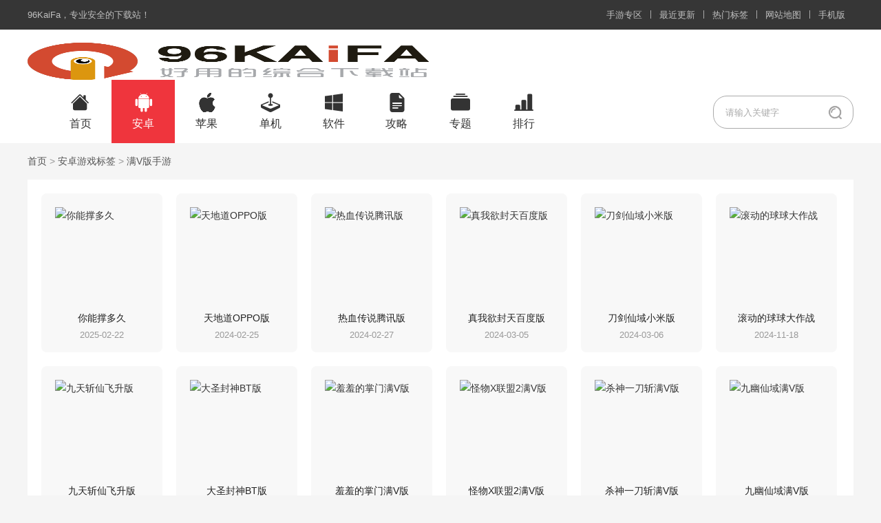

--- FILE ---
content_type: text/html
request_url: https://www.96kaifa.com/agt/22593/
body_size: 5421
content:
<!DOCTYPE html>
<html>
<head>
<meta http-equiv="Content-Type" content="text/html; charset=utf-8" /><title>满V版手游安卓游戏大全-满V版手游安卓版手游免费下载推荐 - 96kaifa源码</title>
<meta name="keywords" content="满V版手游,满V版手游安卓游戏,满V版手游安卓版手游大全,满V版手游游戏推荐,满V版手游游戏免费下载" />
<meta name="description" content="96KaiFa为您整理了全网热门的满V版手游安卓游戏大全，提供最新最热的满V版手游游戏下载，了解更多免费的满V版手游安卓手游，尽在96KaiFa手游频道。" /><script src="/96kaifa/js/mredirect.js"></script>
<link rel="stylesheet" type="text/css" href="/96kaifa/css/public.css">
<link rel="stylesheet" type="text/css" href="/96kaifa/css/tag.css">
</head>
<body>
<div class="wfs head_top">
  <div class="cover-page-wrapper">
    <ul class="fl top_l">
      <li class="fore"><a href="https://www.96kaifa.com" target="_blank"><i class="fontello-icon-home"></i>96KaiFa</a><span>，专业安全的下载站！</span></li>
    </ul>
    <ul class="fr top_r">
      <li class="fore"><a href="/zone/" target="_blank">手游专区</a></li>
      <li class="spacer"></li>
      <li class="fore"><a href="/zuixin/" target="_blank">最近更新</a></li>
      <li class="spacer"></li>
      <li class="fore"><a href="/tags/" target="_blank">热门标签</a></li>
      <li class="spacer"></li>
      <li class="fore"><a href="/sitemap.html" target="_blank">网站地图</a></li>
      <li class="spacer"></li>
      <li class="fore"><a href="https://m.96kaifa.com" target="_blank">手机版</a></li>
    </ul>
  </div>
</div><div class="head">
  <div class="head_logo_nav">
    <div class="logo fl"> <a href="https://www.96kaifa.com"><img src="/96kaifa/img/logo.png" title="96kaifa下载站" alt="96kaifa下载站"></a> </div>
    <ul class="nav_head fl">
      <li> <a href="https://www.96kaifa.com/" target="_blank">首页</a> </li>
      <li class="on">
        <div class="sub_nav"><span>安卓</span></div>
        <div class="sub_nav_info"> <a href="https://www.96kaifa.com/asoft/" target="_blank">安卓软件</a> <a href="https://www.96kaifa.com/agame/" target="_blank">安卓游戏</a> </div>
      </li>
      <li>
        <div class="sub_nav"><span>苹果</span></div>
        <div class="sub_nav_info"> <a href="https://www.96kaifa.com/isoft/" target="_blank">苹果软件</a> <a href="https://www.96kaifa.com/igame/" target="_blank">苹果游戏</a> </div>
      </li>
      <li> <a href="https://www.96kaifa.com/game/" target="_blank">单机</a> </li>
      <li> <a href="https://www.96kaifa.com/soft/" target="_blank">软件</a> </li>
      <li>
        <div class="sub_nav"><span>攻略</span></div>
        <div class="sub_nav_info"> <a href="https://www.96kaifa.com/gonglue/" target="_blank">游戏攻略</a> <a href="https://www.96kaifa.com/jiaocheng/" target="_blank">软件教程</a> <a href="https://www.96kaifa.com/ruanyou/" target="_blank">软游推荐</a> </div>
      </li>
      <li> <a href="https://www.96kaifa.com/heji/" target="_blank">专题</a> </li>
      <li> <a href="https://www.96kaifa.com/top/" target="_blank">排行</a> </li>
    </ul>
    <form id="form1" name="form1" method="post" action="/e/search/" class="search-product fl" target="_blank">
      <button class="fontello-icon-search fr" type="image"></button>
      <input autocomplete="off" name="keyboard" type="text" id="keyword" placeholder="请输入关键字" value="" class="form-control search-box fr"/>
      <input type="hidden" value="title" name="show">
      </input>
      <input type="hidden" name="q" value="" id="rsearch_word">
      <div style="display:none">
        <input type="hidden" name="tbname" value="news">
        <input type="hidden" name="tempid" value="1">
      </div>
    </form>
  </div>
</div><div class="wrap bread"><a href="/">首页</a>&nbsp;>&nbsp;<a href="/agt/">安卓游戏标签</a>&nbsp;>&nbsp;<a href="/agt/22593/">满V版手游</a></div>
<div class="wrap">
  <div class="app">
    <ul class="app-list">
		<li> <a href="/agame/168119220670925.html" target="_blank"> <img src="https://96kaifa.img321.com/d/file/agame/202304071140/20211131519228542.png?x-oss-process=style/appicon" alt="你能撑多久">
		  <p>你能撑多久</p>
		  <span>2025-02-22</span> </a> </li>
		<li> <a href="/agame/168119327986207.html" target="_blank"> <img src="https://96kaifa.img321.com/d/file/agame/202304080425/20193111210197390.png?x-oss-process=style/appicon" alt="天地道OPPO版">
		  <p>天地道OPPO版</p>
		  <span>2024-02-25</span> </a> </li>
		<li> <a href="/agame/168119334087214.html" target="_blank"> <img src="https://96kaifa.img321.com/d/file/agame/202304080538/20181261528436256.png?x-oss-process=style/appicon" alt="热血传说腾讯版">
		  <p>热血传说腾讯版</p>
		  <span>2024-02-27</span> </a> </li>
		<li> <a href="/agame/168119351190010.html" target="_blank"> <img src="https://96kaifa.img321.com/d/file/agame/202304080850/2018112308563533047.png?x-oss-process=style/appicon" alt="真我欲封天百度版">
		  <p>真我欲封天百度版</p>
		  <span>2024-03-05</span> </a> </li>
		<li> <a href="/agame/168119357490904.html" target="_blank"> <img src="https://96kaifa.img321.com/d/file/agame/202304080957/2018101119465571712.png?x-oss-process=style/appicon" alt="刀剑仙域小米版">
		  <p>刀剑仙域小米版</p>
		  <span>2024-03-06</span> </a> </li>
		<li> <a href="/agame/168119397497421.html" target="_blank"> <img src="https://96kaifa.img321.com/d/file/agame/202304082002/2022032709492720922.jpg?x-oss-process=style/appicon" alt="滚动的球球大作战">
		  <p>滚动的球球大作战</p>
		  <span>2024-11-18</span> </a> </li>
		<li> <a href="/agame/1681203036102709.html" target="_blank"> <img src="https://96kaifa.img321.com/d/file/agame/202304061845/2019031711265638481.png?x-oss-process=style/appicon" alt="九天斩仙飞升版">
		  <p>九天斩仙飞升版</p>
		  <span>2025-04-09</span> </a> </li>
		<li> <a href="/agame/1681203036102711.html" target="_blank"> <img src="https://96kaifa.img321.com/d/file/agame/202304061844/201910241410101202.png?x-oss-process=style/appicon" alt="大圣封神BT版">
		  <p>大圣封神BT版</p>
		  <span>2025-04-09</span> </a> </li>
		<li> <a href="/agame/1681203043102732.html" target="_blank"> <img src="https://96kaifa.img321.com/d/file/agame/202304070035/20187214388800.png?x-oss-process=style/appicon" alt="羞羞的掌门满V版">
		  <p>羞羞的掌门满V版</p>
		  <span>2025-04-10</span> </a> </li>
		<li> <a href="/agame/1681203043102736.html" target="_blank"> <img src="https://96kaifa.img321.com/d/file/agame/202304070038/2018628162376833.png?x-oss-process=style/appicon" alt="怪物X联盟2满V版">
		  <p>怪物X联盟2满V版</p>
		  <span>2025-04-10</span> </a> </li>
		<li> <a href="/agame/1681203043102738.html" target="_blank"> <img src="https://96kaifa.img321.com/d/file/agame/202304070039/20186281515565386.png?x-oss-process=style/appicon" alt="杀神一刀斩满V版">
		  <p>杀神一刀斩满V版</p>
		  <span>2025-04-10</span> </a> </li>
		<li> <a href="/agame/1681203044102742.html" target="_blank"> <img src="https://96kaifa.img321.com/d/file/agame/202304070038/2019718166577931.png?x-oss-process=style/appicon" alt="九幽仙域满V版">
		  <p>九幽仙域满V版</p>
		  <span>2025-04-10</span> </a> </li>
		<li> <a href="/agame/1681203044102745.html" target="_blank"> <img src="https://96kaifa.img321.com/d/file/agame/202304070039/201862883158794.png?x-oss-process=style/appicon" alt="永恒之塔满V版">
		  <p>永恒之塔满V版</p>
		  <span>2025-04-10</span> </a> </li>
		<li> <a href="/agame/1681203044102748.html" target="_blank"> <img src="https://96kaifa.img321.com/d/file/agame/202304070042/2018626926441862.png?x-oss-process=style/appicon" alt="镖行天下满V版">
		  <p>镖行天下满V版</p>
		  <span>2025-04-10</span> </a> </li>
		<li> <a href="/agame/1681203044102750.html" target="_blank"> <img src="https://96kaifa.img321.com/d/file/agame/202304070042/201862694604389.png?x-oss-process=style/appicon" alt="战舰警戒满V版">
		  <p>战舰警戒满V版</p>
		  <span>2025-04-10</span> </a> </li>
		<li> <a href="/agame/1681203045102752.html" target="_blank"> <img src="https://96kaifa.img321.com/d/file/agame/202304070043/20186251514316799.png?x-oss-process=style/appicon" alt="变形金刚灭霸满V版">
		  <p>变形金刚灭霸满V版</p>
		  <span>2025-04-10</span> </a> </li>
		<li> <a href="/agame/1681203045102755.html" target="_blank"> <img src="https://96kaifa.img321.com/d/file/agame/202304070043/2018625168128545.png?x-oss-process=style/appicon" alt="三国少主满V版">
		  <p>三国少主满V版</p>
		  <span>2025-04-10</span> </a> </li>
		<li> <a href="/agame/1681203046102760.html" target="_blank"> <img src="https://96kaifa.img321.com/d/file/agame/202304070045/2018625836356842.png?x-oss-process=style/appicon" alt="剑豪情缘满V版">
		  <p>剑豪情缘满V版</p>
		  <span>2025-04-10</span> </a> </li>
		<li> <a href="/agame/1681203046102761.html" target="_blank"> <img src="https://96kaifa.img321.com/d/file/agame/202304070044/2018624922254056.png?x-oss-process=style/appicon" alt="激战三国志2满V版">
		  <p>激战三国志2满V版</p>
		  <span>2025-04-10</span> </a> </li>
		<li> <a href="/agame/1681203046102765.html" target="_blank"> <img src="https://96kaifa.img321.com/d/file/agame/202304070046/201862213569639.png?x-oss-process=style/appicon" alt="爆衣大作战满V版">
		  <p>爆衣大作战满V版</p>
		  <span>2025-04-10</span> </a> </li>
		<li> <a href="/agame/1681203046102766.html" target="_blank"> <img src="https://96kaifa.img321.com/d/file/agame/202304070047/2018081414411810606.png?x-oss-process=style/appicon" alt="斩天屠龙满V版">
		  <p>斩天屠龙满V版</p>
		  <span>2025-04-10</span> </a> </li>
		<li> <a href="/agame/1681203048102793.html" target="_blank"> <img src="https://96kaifa.img321.com/d/file/agame/202304070058/2018061208425653854.png?x-oss-process=style/appicon" alt="暗黑序曲满V版">
		  <p>暗黑序曲满V版</p>
		  <span>2025-04-10</span> </a> </li>
		<li> <a href="/agame/1681203048102798.html" target="_blank"> <img src="https://96kaifa.img321.com/d/file/agame/202304070059/20186121621374878.png?x-oss-process=style/appicon" alt="萌三国加强版满V版">
		  <p>萌三国加强版满V版</p>
		  <span>2025-04-10</span> </a> </li>
		<li> <a href="/agame/1681203049102807.html" target="_blank"> <img src="https://96kaifa.img321.com/d/file/agame/202304070059/201861117717357.png?x-oss-process=style/appicon" alt="卧龙之力满V版">
		  <p>卧龙之力满V版</p>
		  <span>2025-04-10</span> </a> </li>
		<li> <a href="/agame/1681203049102810.html" target="_blank"> <img src="https://96kaifa.img321.com/d/file/agame/202304070101/201861297265267.png?x-oss-process=style/appicon" alt="进击的妖姬满V版">
		  <p>进击的妖姬满V版</p>
		  <span>2025-04-10</span> </a> </li>
		<li> <a href="/agame/1681203049102811.html" target="_blank"> <img src="https://96kaifa.img321.com/d/file/agame/202304070101/2018612842385841.png?x-oss-process=style/appicon" alt="贪玩渣渣辉满V版">
		  <p>贪玩渣渣辉满V版</p>
		  <span>2025-04-10</span> </a> </li>
		<li> <a href="/agame/1681203049102819.html" target="_blank"> <img src="https://96kaifa.img321.com/d/file/agame/202304070102/2018611830465434.png?x-oss-process=style/appicon" alt="勇者别嚣张满V版">
		  <p>勇者别嚣张满V版</p>
		  <span>2025-04-10</span> </a> </li>
		<li> <a href="/agame/1681203049102821.html" target="_blank"> <img src="https://96kaifa.img321.com/d/file/agame/202304070102/20186101131223049.png?x-oss-process=style/appicon" alt="诸神觉醒满V版">
		  <p>诸神觉醒满V版</p>
		  <span>2025-04-10</span> </a> </li>
		<li> <a href="/agame/1681203050102825.html" target="_blank"> <img src="https://96kaifa.img321.com/d/file/agame/202304070104/20186111416258084.png?x-oss-process=style/appicon" alt="陆战征途满V版">
		  <p>陆战征途满V版</p>
		  <span>2025-04-10</span> </a> </li>
		<li> <a href="/agame/1681203051102839.html" target="_blank"> <img src="https://96kaifa.img321.com/d/file/agame/202304070112/201864171467412.png?x-oss-process=style/appicon" alt="剑短情长满V版">
		  <p>剑短情长满V版</p>
		  <span>2025-04-10</span> </a> </li>
		<li> <a href="/agame/1681203052102853.html" target="_blank"> <img src="https://96kaifa.img321.com/d/file/agame/202304070117/20185311738112703.png?x-oss-process=style/appicon" alt="仙魔大陆满V版">
		  <p>仙魔大陆满V版</p>
		  <span>2025-04-10</span> </a> </li>
		<li> <a href="/agame/1681203052102854.html" target="_blank"> <img src="https://96kaifa.img321.com/d/file/agame/202304070116/201861932272557.png?x-oss-process=style/appicon" alt="全民破坏神满V版">
		  <p>全民破坏神满V版</p>
		  <span>2025-04-10</span> </a> </li>
		<li> <a href="/agame/1681203053102870.html" target="_blank"> <img src="https://96kaifa.img321.com/d/file/agame/202304070121/20185301442478903.png?x-oss-process=style/appicon" alt="将军不要走满V版">
		  <p>将军不要走满V版</p>
		  <span>2025-04-11</span> </a> </li>
		<li> <a href="/agame/1681203053102869.html" target="_blank"> <img src="https://96kaifa.img321.com/d/file/agame/202304070121/2018053016590455694.png?x-oss-process=style/appicon" alt="无双X三国满V版">
		  <p>无双X三国满V版</p>
		  <span>2025-04-11</span> </a> </li>
		<li> <a href="/agame/1681203054102876.html" target="_blank"> <img src="https://96kaifa.img321.com/d/file/agame/202304070122/2018529852161011.png?x-oss-process=style/appicon" alt="王者精灵传满V版">
		  <p>王者精灵传满V版</p>
		  <span>2025-04-11</span> </a> </li>
		<li> <a href="/agame/1681203054102875.html" target="_blank"> <img src="https://96kaifa.img321.com/d/file/agame/202304070123/2018052916180287413.png?x-oss-process=style/appicon" alt="山海异兽录满V版">
		  <p>山海异兽录满V版</p>
		  <span>2025-04-11</span> </a> </li>
		<li> <a href="/agame/1681203054102882.html" target="_blank"> <img src="https://96kaifa.img321.com/d/file/agame/202304070115/201862954581921.png?x-oss-process=style/appicon" alt="三国超变版满V版">
		  <p>三国超变版满V版</p>
		  <span>2025-04-11</span> </a> </li>
		<li> <a href="/agame/1681203054102889.html" target="_blank"> <img src="https://96kaifa.img321.com/d/file/agame/202304070127/20185251713524886.png?x-oss-process=style/appicon" alt="大军师三国挂机满V版">
		  <p>大军师三国挂机满V版</p>
		  <span>2025-04-11</span> </a> </li>
		<li> <a href="/agame/1681203055102891.html" target="_blank"> <img src="https://96kaifa.img321.com/d/file/agame/202304070128/2018524172372661.png?x-oss-process=style/appicon" alt="西游降魔曲满V版">
		  <p>西游降魔曲满V版</p>
		  <span>2025-04-11</span> </a> </li>
		<li> <a href="/agame/1681203055102893.html" target="_blank"> <img src="https://96kaifa.img321.com/d/file/agame/202304070130/2018052413511815843.png?x-oss-process=style/appicon" alt="渣渣传奇满V版">
		  <p>渣渣传奇满V版</p>
		  <span>2025-04-11</span> </a> </li>
		<li> <a href="/agame/1681203055102902.html" target="_blank"> <img src="https://96kaifa.img321.com/d/file/agame/202304070133/2018521161718520.png?x-oss-process=style/appicon" alt="贪玩三国满V版">
		  <p>贪玩三国满V版</p>
		  <span>2025-04-11</span> </a> </li>
		<li> <a href="/agame/1681203056102904.html" target="_blank"> <img src="https://96kaifa.img321.com/d/file/agame/202304070135/2018052116363523434.png?x-oss-process=style/appicon" alt="妖皇乱世满V版">
		  <p>妖皇乱世满V版</p>
		  <span>2025-04-11</span> </a> </li>
		<li> <a href="/agame/1681203056102909.html" target="_blank"> <img src="https://96kaifa.img321.com/d/file/agame/202304070151/2018050814565551061.png?x-oss-process=style/appicon" alt="圣斗士无极送满v版">
		  <p>圣斗士无极送满v版</p>
		  <span>2025-04-11</span> </a> </li>
		<li> <a href="/agame/1681203057102914.html" target="_blank"> <img src="https://96kaifa.img321.com/d/file/agame/202304070201/20184291128125764.png?x-oss-process=style/appicon" alt="斗破HD满v版">
		  <p>斗破HD满v版</p>
		  <span>2025-04-11</span> </a> </li>
		<li> <a href="/agame/1681203057102916.html" target="_blank"> <img src="https://96kaifa.img321.com/d/file/agame/202304070158/201852818231303.png?x-oss-process=style/appicon" alt="我醉江湖满V版">
		  <p>我醉江湖满V版</p>
		  <span>2025-04-11</span> </a> </li>
		<li> <a href="/agame/1681203058102920.html" target="_blank"> <img src="https://96kaifa.img321.com/d/file/agame/202304070209/2018042009175471635.png?x-oss-process=style/appicon" alt="醉梦西游满V版">
		  <p>醉梦西游满V版</p>
		  <span>2025-04-11</span> </a> </li>
		<li> <a href="/agame/1681203058102924.html" target="_blank"> <img src="https://96kaifa.img321.com/d/file/agame/202304070209/2018420101312024.png?x-oss-process=style/appicon" alt="神之路满V版">
		  <p>神之路满V版</p>
		  <span>2025-04-11</span> </a> </li>
		<li> <a href="/agame/1681203059102932.html" target="_blank"> <img src="https://96kaifa.img321.com/d/file/agame/202304070210/2018041813052090904.png?x-oss-process=style/appicon" alt="热诚传说X满V版">
		  <p>热诚传说X满V版</p>
		  <span>2025-04-11</span> </a> </li>
		<li> <a href="/agame/1681203059102935.html" target="_blank"> <img src="https://96kaifa.img321.com/d/file/agame/202304070210/2018041809474734371.png?x-oss-process=style/appicon" alt="虚空大陆满V版">
		  <p>虚空大陆满V版</p>
		  <span>2025-04-11</span> </a> </li>
		<li> <a href="/agame/1681203059102928.html" target="_blank"> <img src="https://96kaifa.img321.com/d/file/agame/202304070210/2018041815344859505.png?x-oss-process=style/appicon" alt="武侠江湖满V版">
		  <p>武侠江湖满V版</p>
		  <span>2025-04-11</span> </a> </li>
		<li> <a href="/agame/1681203059102936.html" target="_blank"> <img src="https://96kaifa.img321.com/d/file/agame/202304070210/201841890587022.jpg?x-oss-process=style/appicon" alt="江湖侠客令满V版">
		  <p>江湖侠客令满V版</p>
		  <span>2025-04-11</span> </a> </li>
		<li> <a href="/agame/1681203059102939.html" target="_blank"> <img src="https://96kaifa.img321.com/d/file/agame/202304070210/2018041808325094594.png?x-oss-process=style/appicon" alt="万古仙穹满V版">
		  <p>万古仙穹满V版</p>
		  <span>2025-04-11</span> </a> </li>
		<li> <a href="/agame/1681203060102942.html" target="_blank"> <img src="https://96kaifa.img321.com/d/file/agame/202304070213/2018041010392597291.png?x-oss-process=style/appicon" alt="全民屠龙满V版">
		  <p>全民屠龙满V版</p>
		  <span>2025-04-11</span> </a> </li>
		<li> <a href="/agame/1681203060102946.html" target="_blank"> <img src="https://96kaifa.img321.com/d/file/agame/202304070214/2018040909131974310.png?x-oss-process=style/appicon" alt="仙剑寻情满V版">
		  <p>仙剑寻情满V版</p>
		  <span>2025-04-11</span> </a> </li>
		<li> <a href="/agame/1702693866141301.html" target="_blank"> <img src="https://96kaifa.img321.com/d/file/ymyx/20231216/e1fffe1e12234b34816e6d6a23233b9a.png?x-oss-process=style/appicon" alt="萝莉养成计划">
		  <p>萝莉养成计划</p>
		  <span>2023-12-20</span> </a> </li>
		<li> <a href="/agame/1702693814140527.html" target="_blank"> <img src="https://96kaifa.img321.com/d/file/ymyx/20231216/396f7234fddca3160653d758bd629cc2.png?x-oss-process=style/appicon" alt="我的御剑日记">
		  <p>我的御剑日记</p>
		  <span>2024-01-23</span> </a> </li>
		<li> <a href="/agame/1681204145114463.html" target="_blank"> <img src="https://pic.rmb.bdstatic.com/bjh/3ea218ef9e5/250715/4d2efa8d6148e675c51f4d0c861dd922.png?x-oss-process=style/appicon" alt="宝可梦训练家BT版">
		  <p>宝可梦训练家BT版</p>
		  <span>2025-06-20</span> </a> </li>
		<li> <a href="/agame/168118936425587.html" target="_blank"> <img src="https://96kaifa.img321.com/d/file/agame/202304061840/2021070716245744741.png?x-oss-process=style/appicon" alt="多乐够级官方版">
		  <p>多乐够级官方版</p>
		  <span>2024-06-06</span> </a> </li>
		<li> <a href="/agame/1702693875141420.html" target="_blank"> <img src="https://96kaifa.img321.com/d/file/ymyx/20231216/d0cbb762ff3a029e30c08c5352bf88d0.png?x-oss-process=style/appicon" alt="星辰奇缘">
		  <p>星辰奇缘</p>
		  <span>2023-12-18</span> </a> </li>
		<li> <a href="/agame/168119206468891.html" target="_blank"> <img src="https://96kaifa.img321.com/d/file/agame/202304070956/2020226195675802.jpg?x-oss-process=style/appicon" alt="崩坏的冰雪公主">
		  <p>崩坏的冰雪公主</p>
		  <span>2024-01-11</span> </a> </li>
		<li> <a href="/agame/168119173763965.html" target="_blank"> <img src="https://96kaifa.img321.com/d/file/agame/202304070614/20205191525231431.jpg?x-oss-process=style/appicon" alt="拘束拷问皇女伊莉娜">
		  <p>拘束拷问皇女伊莉娜</p>
		  <span>2024-01-05</span> </a> </li>
		<li> <a href="/agame/1702693875141422.html" target="_blank"> <img src="https://96kaifa.img321.com/d/file/ymyx/20231216/c47300112288dce9c9976ad4a8dc1a60.png?x-oss-process=style/appicon" alt="抢滩登陆3D">
		  <p>抢滩登陆3D</p>
		  <span>2023-12-18</span> </a> </li>
		<li> <a href="/agame/168119199267765.html" target="_blank"> <img src="https://96kaifa.img321.com/d/file/agame/202304070906/202031813835412.png?x-oss-process=style/appicon" alt="原神">
		  <p>原神</p>
		  <span>2023-11-28</span> </a> </li>
		<li> <a href="/agame/168117822812778.html" target="_blank"> <img src="https://96kaifa.img321.com/d/file/agame/202304100359/2016122610132376.jpg?x-oss-process=style/appicon" alt="撸大师手机游戏">
		  <p>撸大师手机游戏</p>
		  <span>2023-07-14</span> </a> </li>
		<li> <a href="/agame/168118951627939.html" target="_blank"> <img src="https://96kaifa.img321.com/d/file/agame/202304061902/202110141057134091.png?x-oss-process=style/appicon" alt="拥挤的教室游戏">
		  <p>拥挤的教室游戏</p>
		  <span>2024-06-15</span> </a> </li>
		<li> <a href="/agame/168119006034989.html" target="_blank"> <img src="https://96kaifa.img321.com/d/file/agame/202304062024/20218191430125484.png?x-oss-process=style/appicon" alt="Inari Shrine(稻荷神社村)">
		  <p>Inari Shrine(稻荷神社村)</p>
		  <span>2024-07-07</span> </a> </li>
    </ul>
  </div>  <div class="bgwhite noone news">
    <div class="title-a clearfix"> <span>相关文章</span></div>
    <ul class="news-list">
		<li> <a href="/article/167979030930252.html" target="_blank">官斗手游满v破解无限版 当官游戏满v版手游</a><span>2023-06-07</span>  </li>
		<li> <a href="/article/1703302943470791.html" target="_blank">好玩的满v版手游排行 好玩的满v手游推荐</a><span>2024-02-08</span>  </li>
		<li> <a href="/article/167979088031821.html" target="_blank">回合制满v版手游 满vip回合制手游</a><span>2023-06-11</span>  </li>
		<li> <a href="/article/167981811538195.html" target="_blank">满v版手游排行 养成游戏满v版</a><span>2023-07-08</span>  </li>
		<li> <a href="/article/1703303472471831.html" target="_blank">传奇手游单职业bt版本排行 单职业传奇满v版手游推荐</a><span>2024-02-17</span>  </li>
		<li> <a href="/article/167971282711576.html" target="_blank">满V版类手机游戏 满V版手游排行榜</a><span>2023-05-04</span>  </li>
		<li> <a href="/article/1703303491471870.html" target="_blank">三国手游满vbt游戏排行 三国满v版手游推荐</a><span>2024-02-17</span>  </li>
		<li> <a href="/article/167981634535038.html" target="_blank">回合制满v版手游 回合手游无限元宝满级vip手游</a><span>2023-06-23</span>  </li>
		<li> <a href="/article/167978893525193.html" target="_blank">满v手游平台app排名 满v版手游平台app</a><span>2023-05-28</span>  </li>
		<li> <a href="/article/167979103532239.html" target="_blank">无限元宝传奇满v版手游 手游满v无限元宝传奇</a><span>2023-06-13</span>  </li>
		<li> <a href="/article/167978793620032.html" target="_blank">bt满v版游戏排名平台 bt版满v版手游平台</a><span>2023-05-18</span>  </li>
		<li> <a href="/article/167981692436066.html" target="_blank">2023年手游满v盒子排行榜 满v版手游平台排行榜</a><span>2023-06-27</span>  </li>
		<li> <a href="/article/167981735436843.html" target="_blank">无限元宝ios满v版手游 满v无限元宝手游ios版</a><span>2023-07-01</span>  </li>
		<li> <a href="/article/1752161609583242.html" target="_blank">超级变态西游手游内购版本 超变态西游版满v版手游</a><span>2025-08-23</span>  </li>
		<li> <a href="/article/167978896325345.html" target="_blank">好玩的满v版手游盒子推荐 满v版手游盒子</a><span>2023-05-29</span>  </li>
		<li> <a href="/article/1752159445581463.html" target="_blank">满v西游手游排名 2024西游满v版手游排行</a><span>2025-09-04</span>  </li>
		<li> <a href="/article/1752156197578303.html" target="_blank">超级变态西游手游内购版本 超变态西游版满v版手游</a><span>2025-09-12</span>  </li>
    </ul>
  </div></div>
<div class="footer">
  <div class="footer-copyright">
    <p>Copyright © 2016-2026 www.96KaiFa.com All Rights Reserved. 96kaifa 版权所有</p>
    <p>ICP证：<a href="https://beian.miit.gov.cn/" id="beian">闽ICP备2021019103号-2</a></p>
  </div>
</div>
</body>
</html>

--- FILE ---
content_type: text/css
request_url: https://www.96kaifa.com/96kaifa/css/tag.css
body_size: 716
content:
.nav {
    display: flex;
    font-size: 16px;
    background-color: #fff;
    padding: 13px 20px 0 20px;
    width: 1160px;
    margin: 0 auto;
}
.nav ul li {
	float:left;
}
.nav ul li a {
	display:block;
	font-size:13px;
	border:1px solid #c8c8c8;
	margin:7px 16px 7px 0;
	padding:5px 10.6px;
}
.nav ul li:nth-child(13) a {
	margin-right:0;
}
.nav ul li a:hover,.nav ul li.on a {
	background-color:#eb6160;
	color:#fff;
	border:1px solid #eb6160;
}
.app-list {
    width: 1160px;
    overflow: hidden;
    background-color: #fff;
    padding: 0 20px 30px 20px;
}
.app-list li {
    float: left;
    margin: 20px 20px 0 0;
    border-radius: 8px;
    background: #f8f8f8;
    width: 176px;
    height: 231px;
}
.app-list li:hover {
    background: #eb616012;
}
.app-list li:nth-child(6n) {
	margin-right:0;
}
.app-list li a {
	display:block;
}
.app-list li:hover p {
	color:#c91111;
}
.app-list li img {
	width:136px;
	height:136px;
	border-radius:20px;
	display:block;
	margin:20px 20px 15px;
}
.app-list li p {
	text-align:center;
	overflow:hidden;
	text-overflow:ellipsis;
	white-space:nowrap;
	height:20px;
	line-height:20px;
	font-size:14px;
	color:#212121;
	margin:5px 0;
	text-align:center;
}
.app-list li p:hover {
	color:#c91111;
}
.app-list li span {
	display:block;
	width:100%;
	font-size:13px;
	color:#999;
	height:20px;
	line-height:20px;
	text-align:center;
}
.app-list + #page {
	margin-top:15px;
}
.news-list {
    width: 1160px;
    overflow: hidden;
    background-color: #fff;
    padding: 20px 20px 15px 20px;
}
.news-list li {
	display:block;
	width:555px;
	float:left;
	margin-left:50px;
    height: 36px;
}
.news-list li:nth-child(2n+1) {
	margin-left:0px;
}
.news-list li a {
	display:block;
	float:left;
	width:400px;
	height:20px;
	line-height:20px;
	overflow:hidden;
	font-size:15px;
}
.news-list li a::before {
	content:'';
	display:block;
	width:6px;
	height:6px;
	background:#e6e7e8;
	float:left;
	border-radius:2px;
	margin:8px 10px 0px 0px;
}
.news-list li span {
	display:block;
	float:right;
	width:90px;
	height:20px;
	line-height:20px;
	overflow:hidden;
	color:#b2b2b2;
	text-align:right;
}
